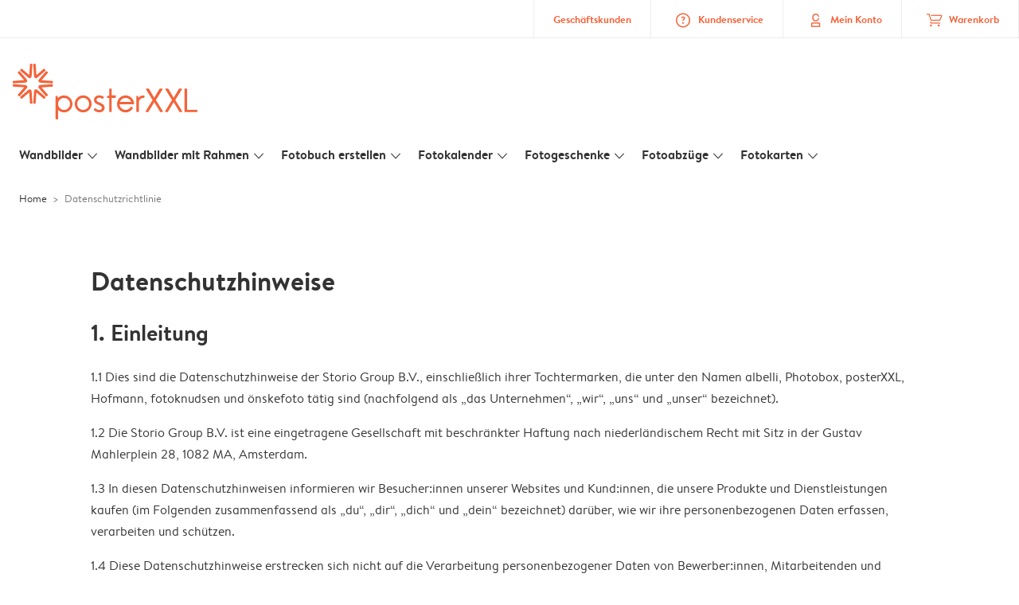

--- FILE ---
content_type: image/svg+xml
request_url: https://www.posterxxl.at/assets/images/logo-posterxxl.2e895116.svg
body_size: 1692
content:
<svg xmlns="http://www.w3.org/2000/svg" viewBox="0 0 597.4 179.9"><g fill="#f4633a"><path d="M79.9 44.7c-5.1 4.4-10.5 1.6-11-4.4-.7-9.5-2-28.2-2.7-37.7-.1-1.2.8-2.3 2.1-2.4.9-.1 2.6-.2 3.5-.2 1.2-.1 2.3.8 2.4 2.1.6 8.8 2.5 34.7 2.5 34.7s17.5-15 23.4-20.1c.9-.8 2.4-.7 3.2.2l2.2 2.8c.9 1.1.7 2.4-.2 3.2-6.4 5.5-19.1 16.3-25.4 21.8zm5.4 5.5c-4.4 5.1-1.6 10.5 4.4 11 9.5.7 28 1.7 37.5 2.4 1.2.1 2.3-.8 2.4-2.1.1-.9.3-2.8.4-3.6.1-1.2-.9-2.2-2.2-2.3-8.8-.6-34.6-2.2-34.6-2.2s15.1-17.6 20.2-23.4c.8-.9.7-2.4-.2-3.2l-2.8-2.2c-1.1-.9-2.4-.7-3.2.2-5.6 6.3-16.4 19-21.9 25.4zm19.9 56.5c.9.8 1.1 2.1.2 3.2l-2.2 2.8c-.7.9-2.3 1-3.2.2-5.9-5.1-23.6-19.8-23.6-19.8s-1.6 25.7-2.2 34.4c-.1 1.3-1.2 2.2-2.4 2.1-.9-.1-2.6-.2-3.5-.2-1.2-.1-2.2-1.2-2.1-2.4.7-9.5 2-28.1 2.7-37.6.4-6 5.9-9 11-4.6 6.1 5.3 18.6 16.1 25.3 21.9zm1.8-1.8c.8.9 2.1 1.1 3.2.2l2.8-2.2c.9-.7 1-2.3.2-3.2-5.1-5.9-20-23.1-20-23.1s25.8-1.9 34.6-2.5c1.3-.1 2.2-1.2 2.1-2.4-.1-.9-.2-2.6-.2-3.5-.1-1.2-1.2-2.2-2.4-2.1-9.5.7-28.2 1.9-37.7 2.5-6 .4-8.8 5.9-4.4 11 5.5 6.3 16.3 19 21.8 25.3zm-82.2-82c-.9-.8-1.1-2.1-.2-3.2l2.2-2.8c.7-.9 2.3-1 3.2-.2 5.9 5.1 23.5 19.9 23.5 19.9s1.6-25.8 2.2-34.5C55.8.8 57-.1 58.1 0c.9.1 2.6.2 3.5.2 1.2.1 2.2 1.2 2.1 2.4-.7 9.5-1.8 28.1-2.5 37.6-.4 6-5.9 8.8-11 4.4-6.3-5.6-19-16.1-25.4-21.7zM23 24.7c-.8-.9-2.1-1.1-3.2-.2L17 26.7c-.9.7-1 2.3-.2 3.2 5.1 5.9 20.1 23.2 20.1 23.2s-26 1.8-34.8 2.4c-1.3.1-2.2 1.2-2.1 2.4.1.9.2 2.6.2 3.5.1 1.2 1.2 2.2 2.4 2.1 9.5-.7 28.3-1.7 37.8-2.4 6.2-.4 8.2-6.6 4.4-11-5.4-6.3-16.3-19-21.8-25.4zM50.1 85c5.1-4.4 10.5-1.6 11 4.4.7 9.5 2 28.1 2.7 37.6.1 1.2-.8 2.3-2.1 2.4-.9.1-2.6.2-3.5.2-1.2.1-2.3-.8-2.4-2.1-.6-8.8-2.4-34.7-2.4-34.7S35.9 107.6 30 112.7c-.9.8-2.4.7-3.2-.2l-2.2-2.8c-.9-1.1-.7-2.4.2-3.2 6.3-5.4 19-16 25.3-21.5zm-5.2-5.1c4.4-5.1 1.6-10.5-4.4-11-9.5-.7-28.3-2.2-37.8-2.9-1.2-.1-2.3.8-2.4 2.1-.1.9-.2 2.6-.2 3.5-.1 1.2.8 2.3 2.1 2.4 8.8.6 34.8 2.2 34.8 2.2S22 93.8 16.9 99.6c-.8.9-.7 2.4.2 3.2l2.8 2.2c1.1.9 2.4.7 3.2-.2 5.4-6.3 16.3-18.5 21.8-24.9zM185.3 129.9c0 10.5-8.8 19.5-19.3 19.5-9.4 0-19.2-7.3-19.2-19.5 0-11.1 8.8-19.3 19.2-19.3 10.2.1 19.3 8.4 19.3 19.3m7.9 0c0-15.2-12.2-27.4-27.2-27.4-8.3 0-15.7 3.7-19.8 8.1 0 0-1.3-3.5-1.7-4.8-.4-1.2-1.6-2.2-2.8-2.2-1.7 0-3 1.3-3 3.1v70.9c0 1.3 1 2.3 2.3 2.3h3.6c1.3 0 2.3-1 2.3-2.3v-28.2c4.8 5 12 8 19.2 8 14.9.1 27.1-12.3 27.1-27.5M423.8 102.6h-2.7c-6.3.4-12.4 4-14.4 7.8 0 0-.6-3.8-.9-4.8-.4-1.3-1.6-2-2.8-2-1.6 0-3.1 1.2-3.1 3.1V154c0 1.3 1 2.3 2.3 2.3h3.5c1.3 0 2.3-1 2.3-2.3v-29.2c0-7.9 6.2-13.9 13.7-14.2h2.2c1.3 0 2.3-1 2.3-2.3v-3.6c-.3-1.1-1.3-2.1-2.4-2.1M280.2 157.3c-9.1 0-15.2-5.3-16.4-6.2l-.1-.1c-1.6-1.3-1.7-2.8-.6-4.3l1.1-1.4c.5-.6 1.1-1.3 2.1-1.4.7-.1 1.4.2 2.1.8 1.4 1.2 6.3 5 11.7 5 5 0 8.5-2.9 8.5-7 0-3.9-3.1-6.5-12-10.2-7.7-3.3-13.7-6.6-13.7-16 0-5.7 4.5-14.2 17-14.2 7.2 0 12.5 3.5 13.2 3.9.5.3 1.1.9 1.3 1.7.1.6.2 1.6-.4 2.6l-.7 1.3c-.6.9-1.8 2.3-4.4.9-3.1-1.8-5.4-2.8-9.1-2.8-7 0-8.8 4.2-8.8 6.7 0 4.3 3 6.2 9.1 8.6 9.3 3.8 17.1 7.6 17.1 17.4.2 8.2-7.5 14.7-17 14.7M227.9 149.3c-10.6 0-19.3-8.6-19.3-19.4 0-10.7 8.6-19.4 19.3-19.4 10.5 0 19 8.6 19.1 19.4 0 10.8-8.5 19.4-19.1 19.4m-.1-46.9c-15 0-27.3 12.3-27.3 27.5s12.2 27.5 27.3 27.5c15 0 27.3-12.3 27.3-27.5s-12.2-27.5-27.3-27.5M331.4 110.6h-11.5v43.5c0 1.2-1 2.2-2.2 2.2h-3.5c-1.2 0-2.2-1-2.2-2.2v-43.5h-4.4c-1.6 0-3-1.3-3-2.9 0-1.3.7-2.4 2-2.9 1.4-.5 5.3-2.3 5.3-2.3V82.3c0-1.2 1.1-2.2 2.3-2.2h3.5c1.2 0 2.1 1 2.1 2.2v20.2h11.6c1.2 0 2.2 1 2.2 2.2v3.5c0 1.4-.9 2.4-2.2 2.4M452.3 117.3l-21.2-34.1c-.9-1.4 0-3 1.9-3h5.9c.8 0 1.5.4 1.9 1l16.8 28.8h.1l17-28.8c.3-.5 1-1 1.9-1h5.9c1.9 0 2.7 1.6 1.9 3l-21.2 34.1 22 36c.9 1.5 0 3-1.9 3h-5c-.9 0-1.6-.5-1.9-1l-18.6-30.8h-.1L439 155.4c-.3.5-1 1-1.8 1h-5c-2 0-2.8-1.6-2-3zM515.1 117.3l-21.2-34.1c-.9-1.4 0-3 1.9-3h5.9c.8 0 1.5.4 1.9 1l16.8 28.8h.1l17-28.8c.3-.5 1-1 1.8-1h5.9c1.8 0 2.7 1.6 1.8 3l-21.2 34.1 22 36c.9 1.5 0 3-1.8 3h-5c-.9 0-1.6-.5-1.9-1l-18.6-30.8h-.1L502 155.3c-.3.5-1 1-1.9 1h-5c-2 0-2.8-1.6-2-3zM555.5 82.2c0-1.1.9-2.1 2.1-2.1h4.2c1.1 0 2.1 1 2.1 2.1V149h31.4c1.2 0 2.1 1 2.1 2.1v3.2c0 1.1-.9 2.1-2.1 2.1h-37.7c-1.2 0-2.1-1-2.1-2.1zM346.7 123.2c2.7-7.4 9.9-12.7 18.2-12.7 8.4 0 15.5 5.3 18.2 12.7zm45.7 5.1c-.8-14.6-13-26.1-27.8-25.9-14.7.2-26.8 12.1-27.2 26.9-.4 15.5 12.1 28.2 27.5 28.2 9.7 0 18.3-5 23.2-12.7.6-1 .4-2.3-.5-3l-3-2.4c-1-.8-2.4-.5-3.1.5-3.4 5.6-9.6 9.4-16.6 9.4-10.3 0-18.7-8-19.4-18H390c1.3 0 2.4-1.1 2.4-2.4v-.6"/></g></svg>